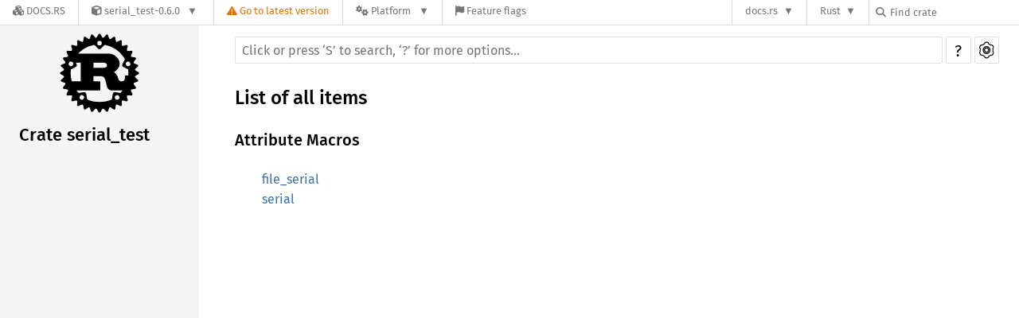

--- FILE ---
content_type: text/html; charset=utf-8
request_url: https://docs.rs/serial_test/0.6.0/serial_test/all.html
body_size: 4421
content:
<!DOCTYPE html><html lang="en"><head><meta charset="utf-8"><meta name="viewport" content="width=device-width, initial-scale=1.0"><meta name="generator" content="rustdoc"><meta name="description" content="List of all items in this crate"><meta name="keywords" content="rust, rustlang, rust-lang"><title>List of all items in this crate</title><link rel="preload" as="font" type="font/woff2" crossorigin href="/SourceSerif4-Regular.ttf.woff2"><link rel="preload" as="font" type="font/woff2" crossorigin href="/FiraSans-Regular.woff2"><link rel="preload" as="font" type="font/woff2" crossorigin href="/FiraSans-Medium.woff2"><link rel="preload" as="font" type="font/woff2" crossorigin href="/SourceCodePro-Regular.ttf.woff2"><link rel="preload" as="font" type="font/woff2" crossorigin href="/SourceSerif4-Bold.ttf.woff2"><link rel="preload" as="font" type="font/woff2" crossorigin href="/SourceCodePro-Semibold.ttf.woff2"><link rel="stylesheet" type="text/css" href="/normalize-20220219-1.61.0-nightly-3b348d932.css"><link rel="stylesheet" href="/-/static/vendored.css?0-1-0-70ee01e6-2026-01-16" media="all" /><link rel="stylesheet" type="text/css" href="/rustdoc-20220219-1.61.0-nightly-3b348d932.css" id="mainThemeStyle"><link rel="stylesheet" type="text/css" href="/ayu-20220219-1.61.0-nightly-3b348d932.css" disabled><link rel="stylesheet" type="text/css" href="/dark-20220219-1.61.0-nightly-3b348d932.css" disabled><link rel="stylesheet" type="text/css" href="/light-20220219-1.61.0-nightly-3b348d932.css" id="themeStyle"><script id="default-settings" ></script><script src="/storage-20220219-1.61.0-nightly-3b348d932.js"></script><script src="../crates-20220219-1.61.0-nightly-3b348d932.js"></script><script defer src="/main-20220219-1.61.0-nightly-3b348d932.js"></script>
    <noscript><link rel="stylesheet" href="/noscript-20220219-1.61.0-nightly-3b348d932.css"></noscript><link rel="alternate icon" type="image/png" href="/favicon-16x16-20220219-1.61.0-nightly-3b348d932.png"><link rel="alternate icon" type="image/png" href="/favicon-32x32-20220219-1.61.0-nightly-3b348d932.png"><link rel="icon" type="image/svg+xml" href="/favicon-20220219-1.61.0-nightly-3b348d932.svg"><link rel="stylesheet" href="/-/static/rustdoc-2021-12-05.css?0-1-0-70ee01e6-2026-01-16" media="all" /><link rel="stylesheet" href="/-/static/font-awesome.css?0-1-0-70ee01e6-2026-01-16" media="all" />

<link rel="search" href="/-/static/opensearch.xml" type="application/opensearchdescription+xml" title="Docs.rs" />

<script type="text/javascript">(function() {
    function applyTheme(theme) {
        if (theme) {
            document.documentElement.dataset.docsRsTheme = theme;
        }
    }

    window.addEventListener("storage", ev => {
        if (ev.key === "rustdoc-theme") {
            applyTheme(ev.newValue);
        }
    });

    // see ./storage-change-detection.html for details
    window.addEventListener("message", ev => {
        if (ev.data && ev.data.storage && ev.data.storage.key === "rustdoc-theme") {
            applyTheme(ev.data.storage.value);
        }
    });

    applyTheme(window.localStorage.getItem("rustdoc-theme"));
})();</script></head><body class="rustdoc-page">
<div class="nav-container">
    <div class="container">
        <div class="pure-menu pure-menu-horizontal" role="navigation" aria-label="Main navigation">
            <form action="/releases/search"
                  method="GET"
                  id="nav-search-form"
                  class="landing-search-form-nav not-latest ">

                
                <a href="/" class="pure-menu-heading pure-menu-link docsrs-logo" aria-label="Docs.rs">
                    <span title="Docs.rs"><span class="fa fa-solid fa-cubes " aria-hidden="true"></span></span>
                    <span class="title">Docs.rs</span>
                </a><ul class="pure-menu-list">
    <script id="crate-metadata" type="application/json">
        
        {
            "name": "serial_test",
            "version": "0.6.0"
        }
    </script><li class="pure-menu-item pure-menu-has-children">
            <a href="#" class="pure-menu-link crate-name" title="Allows for the creation of serialised Rust tests">
                <span class="fa fa-solid fa-cube " aria-hidden="true"></span>
                <span class="title">serial_test-0.6.0</span>
            </a><div class="pure-menu-children package-details-menu">
                
                <ul class="pure-menu-list menu-item-divided">
                    <li class="pure-menu-heading" id="crate-title">
                        serial_test 0.6.0
                        <span id="clipboard" class="svg-clipboard" title="Copy crate name and version information"></span>
                    </li><li class="pure-menu-item">
                        <a href="/crate/serial_test/0.6.0" class="pure-menu-link description" title="See serial_test in docs.rs">
                            <span class="fa fa-solid fa-cube " aria-hidden="true"></span> Docs.rs crate page
                        </a>
                    </li><li class="pure-menu-item">
                            <span class="pure-menu-link description"><span class="fa fa-solid fa-scale-unbalanced-flip " aria-hidden="true"></span>
                            <a href="https://spdx.org/licenses/MIT" class="pure-menu-sublink">MIT</a></span>
                        </li></ul>

                <div class="pure-g menu-item-divided">
                    <div class="pure-u-1-2 right-border">
                        <ul class="pure-menu-list">
                            <li class="pure-menu-heading">Links</li>

                            <li class="pure-menu-item">
                                    <a href="https://github.com/palfrey/serial_test/" class="pure-menu-link">
                                        <span class="fa fa-solid fa-code-branch " aria-hidden="true"></span> Repository
                                    </a>
                                </li><li class="pure-menu-item">
                                <a href="https://crates.io/crates/serial_test" class="pure-menu-link" title="See serial_test in crates.io">
                                    <span class="fa fa-solid fa-cube " aria-hidden="true"></span> crates.io
                                </a>
                            </li>

                            
                            <li class="pure-menu-item">
                                <a href="/crate/serial_test/0.6.0/source/" title="Browse source of serial_test-0.6.0" class="pure-menu-link">
                                    <span class="fa fa-solid fa-folder-open " aria-hidden="true"></span> Source
                                </a>
                            </li>
                        </ul>
                    </div><div class="pure-u-1-2">
                        <ul class="pure-menu-list" id="topbar-owners">
                            <li class="pure-menu-heading">Owners</li><li class="pure-menu-item">
                                    <a href="https://crates.io/users/palfrey" class="pure-menu-link">
                                        <span class="fa fa-solid fa-user " aria-hidden="true"></span> palfrey
                                    </a>
                                </li></ul>
                    </div>
                </div>

                <div class="pure-g menu-item-divided">
                    <div class="pure-u-1-2 right-border">
                        <ul class="pure-menu-list">
                            <li class="pure-menu-heading">Dependencies</li>

                            
                            <li class="pure-menu-item">
                                <div class="pure-menu pure-menu-scrollable sub-menu" tabindex="-1">
                                    <ul class="pure-menu-list">
                                        <li class="pure-menu-item"><a href="/document-features/^0.2/" class="pure-menu-link">
                document-features ^0.2
                
                    <i class="dependencies normal">normal</i>
                    
                
            </a>
        </li><li class="pure-menu-item"><a href="/fslock/^0.2/" class="pure-menu-link">
                fslock ^0.2
                
                    <i class="dependencies normal">normal</i>
                    
                
            </a>
        </li><li class="pure-menu-item"><a href="/lazy_static/^1.2/" class="pure-menu-link">
                lazy_static ^1.2
                
                    <i class="dependencies normal">normal</i>
                    
                
            </a>
        </li><li class="pure-menu-item"><a href="/parking_lot/%3E=0.10,%20%3C0.12/" class="pure-menu-link">
                parking_lot >=0.10, <0.12
                
                    <i class="dependencies normal">normal</i>
                    
                
            </a>
        </li><li class="pure-menu-item"><a href="/serial_test_derive/~0.6.0/" class="pure-menu-link">
                serial_test_derive ~0.6.0
                
                    <i class="dependencies normal">normal</i>
                    
                
            </a>
        </li>
                                    </ul>
                                </div>
                            </li>
                        </ul>
                    </div>

                    <div class="pure-u-1-2">
                        <ul class="pure-menu-list">
                            <li class="pure-menu-heading">Versions</li>

                            <li class="pure-menu-item">
                                <div class="pure-menu pure-menu-scrollable sub-menu" id="releases-list" tabindex="-1" data-url="/crate/serial_test/0.6.0/menus/releases/serial_test/all.html">
                                    <span class="rotate"><span class="fa fa-solid fa-spinner " aria-hidden="true"></span></span>
                                </div>
                            </li>
                        </ul>
                    </div>
                </div>
                    
                    
                    <div class="pure-g">
                        <div class="pure-u-1">
                            <ul class="pure-menu-list">
                                <li>
                                    <a href="/crate/serial_test/0.6.0" class="pure-menu-link">
                                        <b>100%</b>
                                        of the crate is documented
                                    </a>
                                </li>
                            </ul>
                        </div>
                    </div></div>
        </li>
        <li class="pure-menu-item">
            <a href="/crate/serial_test/latest/target-redirect/serial_test/all.html" class="pure-menu-link warn"
                data-fragment="retain"
                title="You are seeing an outdated version of the serial_test crate. Click here to go to the latest version.">
                <span class="fa fa-solid fa-triangle-exclamation " aria-hidden="true"></span>
                <span class="title">Go to latest version</span>
            </a>
        </li><li class="pure-menu-item pure-menu-has-children">
                <a href="#" class="pure-menu-link" aria-label="Platform">
                    <span class="fa fa-solid fa-gears " aria-hidden="true"></span>
                    <span class="title">Platform</span>
                </a>

                
                <ul class="pure-menu-children" id="platforms" data-url="/crate/serial_test/0.6.0/menus/platforms/serial_test/all.html"><li class="pure-menu-item">
            <a href="/crate/serial_test/0.6.0/target-redirect/i686-pc-windows-msvc/serial_test/all.html" class="pure-menu-link" data-fragment="retain" rel="nofollow">i686-pc-windows-msvc</a>
        </li><li class="pure-menu-item">
            <a href="/crate/serial_test/0.6.0/target-redirect/i686-unknown-linux-gnu/serial_test/all.html" class="pure-menu-link" data-fragment="retain" rel="nofollow">i686-unknown-linux-gnu</a>
        </li><li class="pure-menu-item">
            <a href="/crate/serial_test/0.6.0/target-redirect/x86_64-apple-darwin/serial_test/all.html" class="pure-menu-link" data-fragment="retain" rel="nofollow">x86_64-apple-darwin</a>
        </li><li class="pure-menu-item">
            <a href="/crate/serial_test/0.6.0/target-redirect/x86_64-pc-windows-msvc/serial_test/all.html" class="pure-menu-link" data-fragment="retain" rel="nofollow">x86_64-pc-windows-msvc</a>
        </li><li class="pure-menu-item">
            <a href="/crate/serial_test/0.6.0/target-redirect/serial_test/all.html" class="pure-menu-link" data-fragment="retain" rel="nofollow">x86_64-unknown-linux-gnu</a>
        </li></ul>
            </li><li class="pure-menu-item">
                <a href="/crate/serial_test/0.6.0/features" title="Browse available feature flags of serial_test-0.6.0" class="pure-menu-link">
                    <span class="fa fa-solid fa-flag " aria-hidden="true"></span>
                    <span class="title">Feature flags</span>
                </a>
            </li>
        
    
</ul><div class="spacer"></div>
                
                

<ul class="pure-menu-list">
                    <li class="pure-menu-item pure-menu-has-children">
                        <a href="#" class="pure-menu-link" aria-label="docs.rs">docs.rs</a>
                        <ul class="pure-menu-children aligned-icons"><li class="pure-menu-item"><a class="pure-menu-link" href="/about"><span class="fa fa-solid fa-circle-info " aria-hidden="true"></span> About docs.rs</a></li><li class="pure-menu-item"><a class="pure-menu-link" href="/about/badges"><span class="fa fa-brands fa-fonticons " aria-hidden="true"></span> Badges</a></li><li class="pure-menu-item"><a class="pure-menu-link" href="/about/builds"><span class="fa fa-solid fa-gears " aria-hidden="true"></span> Builds</a></li><li class="pure-menu-item"><a class="pure-menu-link" href="/about/metadata"><span class="fa fa-solid fa-table " aria-hidden="true"></span> Metadata</a></li><li class="pure-menu-item"><a class="pure-menu-link" href="/about/redirections"><span class="fa fa-solid fa-road " aria-hidden="true"></span> Shorthand URLs</a></li><li class="pure-menu-item"><a class="pure-menu-link" href="/about/download"><span class="fa fa-solid fa-download " aria-hidden="true"></span> Download</a></li><li class="pure-menu-item"><a class="pure-menu-link" href="/about/rustdoc-json"><span class="fa fa-solid fa-file-code " aria-hidden="true"></span> Rustdoc JSON</a></li><li class="pure-menu-item"><a class="pure-menu-link" href="/releases/queue"><span class="fa fa-solid fa-gears " aria-hidden="true"></span> Build queue</a></li><li class="pure-menu-item"><a class="pure-menu-link" href="https://foundation.rust-lang.org/policies/privacy-policy/#docs.rs" target="_blank"><span class="fa fa-solid fa-shield-halved " aria-hidden="true"></span> Privacy policy</a></li>
                        </ul>
                    </li>
                </ul>
                <ul class="pure-menu-list"><li class="pure-menu-item pure-menu-has-children">
                        <a href="#" class="pure-menu-link" aria-label="Rust">Rust</a>
                        <ul class="pure-menu-children">
                            <li class="pure-menu-item"><a class="pure-menu-link" href="https://www.rust-lang.org/" target="_blank">Rust website</a></li>
                            <li class="pure-menu-item"><a class="pure-menu-link" href="https://doc.rust-lang.org/book/" target="_blank">The Book</a></li>

                            <li class="pure-menu-item"><a class="pure-menu-link" href="https://doc.rust-lang.org/std/" target="_blank">Standard Library API Reference</a></li>

                            <li class="pure-menu-item"><a class="pure-menu-link" href="https://doc.rust-lang.org/rust-by-example/" target="_blank">Rust by Example</a></li>

                            <li class="pure-menu-item"><a class="pure-menu-link" href="https://doc.rust-lang.org/cargo/guide/" target="_blank">The Cargo Guide</a></li>

                            <li class="pure-menu-item"><a class="pure-menu-link" href="https://doc.rust-lang.org/nightly/clippy" target="_blank">Clippy Documentation</a></li>
                        </ul>
                    </li>
                </ul>
                
                <div id="search-input-nav">
                    <label for="nav-search">
                        <span class="fa fa-solid fa-magnifying-glass " aria-hidden="true"></span>
                    </label>

                    
                    
                    <input id="nav-search" name="query" type="text" aria-label="Find crate by search query" tabindex="-1"
                        placeholder="Find crate"
                        >
                </div>
            </form>
        </div>
    </div>
</div><div class="rustdoc mod container-rustdoc" id="rustdoc_body_wrapper" tabindex="-1"><script async src="/-/static/menu.js?0-1-0-70ee01e6-2026-01-16"></script>
<script async src="/-/static/index.js?0-1-0-70ee01e6-2026-01-16"></script>

<iframe src="/-/storage-change-detection.html" width="0" height="0" style="display: none"></iframe><!--[if lte IE 11]><div class="warning">This old browser is unsupported and will most likely display funky things.</div><![endif]--><nav class="mobile-topbar"><button class="sidebar-menu-toggle">&#9776;</button><a class="sidebar-logo" href="../serial_test/index.html"><div class="logo-container"><img class="rust-logo" src="/rust-logo-20220219-1.61.0-nightly-3b348d932.svg" alt="logo"></div>
        </a><h2 class="location"></h2>
    </nav>
    <nav class="sidebar"><a class="sidebar-logo" href="../serial_test/index.html"><div class="logo-container"><img class="rust-logo" src="/rust-logo-20220219-1.61.0-nightly-3b348d932.svg" alt="logo"></div>
        </a><h2 class="location">Crate serial_test</h2></nav><main><div class="width-limiter"><div class="sub-container"><a class="sub-logo-container" href="../serial_test/index.html"><img class="rust-logo" src="/rust-logo-20220219-1.61.0-nightly-3b348d932.svg" alt="logo"></a><nav class="sub"><div class="theme-picker hidden"><button id="theme-picker" aria-label="Pick another theme!" aria-haspopup="menu" title="themes"><img width="22" height="22" alt="Pick another theme!" src="/brush-20220219-1.61.0-nightly-3b348d932.svg"></button><div id="theme-choices" role="menu"></div></div><form class="search-form"><div class="search-container"><span></span><input class="search-input" name="search" autocomplete="off" spellcheck="false" placeholder="Click or press ‘S’ to search, ‘?’ for more options…" type="search"><button type="button" id="help-button" title="help">?</button><a id="settings-menu" href="../settings.html" title="settings"><img width="22" height="22" alt="Change settings" src="/wheel-20220219-1.61.0-nightly-3b348d932.svg"></a></div></form></nav></div><section id="main-content" class="content"><h1 class="fqn"><span class="in-band">List of all items</span></h1><h3 id="Attribute-Macros">Attribute Macros</h3><ul class="attributes docblock"><li><a href="attr.file_serial.html">file_serial</a></li><li><a href="attr.serial.html">serial</a></li></ul></section><section id="search" class="content hidden"></section></div></main><div id="rustdoc-vars" data-root-path="../" data-current-crate="serial_test" data-themes="ayu,dark,light" data-resource-suffix="-20220219-1.61.0-nightly-3b348d932" data-rustdoc-version="1.61.0-nightly (3b348d932 2022-02-19)" ></div>
</div></body></html>

--- FILE ---
content_type: text/javascript
request_url: https://docs.rs/serial_test/0.6.0/crates-20220219-1.61.0-nightly-3b348d932.js
body_size: -276
content:
window.ALL_CRATES = ["serial_test"];